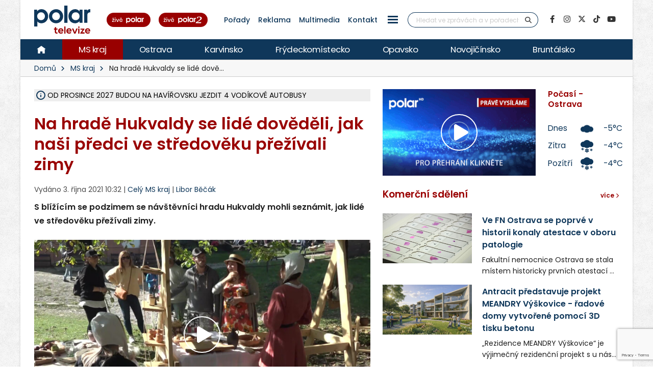

--- FILE ---
content_type: text/html; charset=utf-8
request_url: https://www.google.com/recaptcha/api2/anchor?ar=1&k=6Le15HcqAAAAAIFEMwhUqHAkjNxWZjwdGGvdCkV3&co=aHR0cHM6Ly9wb2xhci5jejo0NDM.&hl=en&v=9TiwnJFHeuIw_s0wSd3fiKfN&size=invisible&anchor-ms=20000&execute-ms=30000&cb=mtlgf2hdjm9x
body_size: 48140
content:
<!DOCTYPE HTML><html dir="ltr" lang="en"><head><meta http-equiv="Content-Type" content="text/html; charset=UTF-8">
<meta http-equiv="X-UA-Compatible" content="IE=edge">
<title>reCAPTCHA</title>
<style type="text/css">
/* cyrillic-ext */
@font-face {
  font-family: 'Roboto';
  font-style: normal;
  font-weight: 400;
  font-stretch: 100%;
  src: url(//fonts.gstatic.com/s/roboto/v48/KFO7CnqEu92Fr1ME7kSn66aGLdTylUAMa3GUBHMdazTgWw.woff2) format('woff2');
  unicode-range: U+0460-052F, U+1C80-1C8A, U+20B4, U+2DE0-2DFF, U+A640-A69F, U+FE2E-FE2F;
}
/* cyrillic */
@font-face {
  font-family: 'Roboto';
  font-style: normal;
  font-weight: 400;
  font-stretch: 100%;
  src: url(//fonts.gstatic.com/s/roboto/v48/KFO7CnqEu92Fr1ME7kSn66aGLdTylUAMa3iUBHMdazTgWw.woff2) format('woff2');
  unicode-range: U+0301, U+0400-045F, U+0490-0491, U+04B0-04B1, U+2116;
}
/* greek-ext */
@font-face {
  font-family: 'Roboto';
  font-style: normal;
  font-weight: 400;
  font-stretch: 100%;
  src: url(//fonts.gstatic.com/s/roboto/v48/KFO7CnqEu92Fr1ME7kSn66aGLdTylUAMa3CUBHMdazTgWw.woff2) format('woff2');
  unicode-range: U+1F00-1FFF;
}
/* greek */
@font-face {
  font-family: 'Roboto';
  font-style: normal;
  font-weight: 400;
  font-stretch: 100%;
  src: url(//fonts.gstatic.com/s/roboto/v48/KFO7CnqEu92Fr1ME7kSn66aGLdTylUAMa3-UBHMdazTgWw.woff2) format('woff2');
  unicode-range: U+0370-0377, U+037A-037F, U+0384-038A, U+038C, U+038E-03A1, U+03A3-03FF;
}
/* math */
@font-face {
  font-family: 'Roboto';
  font-style: normal;
  font-weight: 400;
  font-stretch: 100%;
  src: url(//fonts.gstatic.com/s/roboto/v48/KFO7CnqEu92Fr1ME7kSn66aGLdTylUAMawCUBHMdazTgWw.woff2) format('woff2');
  unicode-range: U+0302-0303, U+0305, U+0307-0308, U+0310, U+0312, U+0315, U+031A, U+0326-0327, U+032C, U+032F-0330, U+0332-0333, U+0338, U+033A, U+0346, U+034D, U+0391-03A1, U+03A3-03A9, U+03B1-03C9, U+03D1, U+03D5-03D6, U+03F0-03F1, U+03F4-03F5, U+2016-2017, U+2034-2038, U+203C, U+2040, U+2043, U+2047, U+2050, U+2057, U+205F, U+2070-2071, U+2074-208E, U+2090-209C, U+20D0-20DC, U+20E1, U+20E5-20EF, U+2100-2112, U+2114-2115, U+2117-2121, U+2123-214F, U+2190, U+2192, U+2194-21AE, U+21B0-21E5, U+21F1-21F2, U+21F4-2211, U+2213-2214, U+2216-22FF, U+2308-230B, U+2310, U+2319, U+231C-2321, U+2336-237A, U+237C, U+2395, U+239B-23B7, U+23D0, U+23DC-23E1, U+2474-2475, U+25AF, U+25B3, U+25B7, U+25BD, U+25C1, U+25CA, U+25CC, U+25FB, U+266D-266F, U+27C0-27FF, U+2900-2AFF, U+2B0E-2B11, U+2B30-2B4C, U+2BFE, U+3030, U+FF5B, U+FF5D, U+1D400-1D7FF, U+1EE00-1EEFF;
}
/* symbols */
@font-face {
  font-family: 'Roboto';
  font-style: normal;
  font-weight: 400;
  font-stretch: 100%;
  src: url(//fonts.gstatic.com/s/roboto/v48/KFO7CnqEu92Fr1ME7kSn66aGLdTylUAMaxKUBHMdazTgWw.woff2) format('woff2');
  unicode-range: U+0001-000C, U+000E-001F, U+007F-009F, U+20DD-20E0, U+20E2-20E4, U+2150-218F, U+2190, U+2192, U+2194-2199, U+21AF, U+21E6-21F0, U+21F3, U+2218-2219, U+2299, U+22C4-22C6, U+2300-243F, U+2440-244A, U+2460-24FF, U+25A0-27BF, U+2800-28FF, U+2921-2922, U+2981, U+29BF, U+29EB, U+2B00-2BFF, U+4DC0-4DFF, U+FFF9-FFFB, U+10140-1018E, U+10190-1019C, U+101A0, U+101D0-101FD, U+102E0-102FB, U+10E60-10E7E, U+1D2C0-1D2D3, U+1D2E0-1D37F, U+1F000-1F0FF, U+1F100-1F1AD, U+1F1E6-1F1FF, U+1F30D-1F30F, U+1F315, U+1F31C, U+1F31E, U+1F320-1F32C, U+1F336, U+1F378, U+1F37D, U+1F382, U+1F393-1F39F, U+1F3A7-1F3A8, U+1F3AC-1F3AF, U+1F3C2, U+1F3C4-1F3C6, U+1F3CA-1F3CE, U+1F3D4-1F3E0, U+1F3ED, U+1F3F1-1F3F3, U+1F3F5-1F3F7, U+1F408, U+1F415, U+1F41F, U+1F426, U+1F43F, U+1F441-1F442, U+1F444, U+1F446-1F449, U+1F44C-1F44E, U+1F453, U+1F46A, U+1F47D, U+1F4A3, U+1F4B0, U+1F4B3, U+1F4B9, U+1F4BB, U+1F4BF, U+1F4C8-1F4CB, U+1F4D6, U+1F4DA, U+1F4DF, U+1F4E3-1F4E6, U+1F4EA-1F4ED, U+1F4F7, U+1F4F9-1F4FB, U+1F4FD-1F4FE, U+1F503, U+1F507-1F50B, U+1F50D, U+1F512-1F513, U+1F53E-1F54A, U+1F54F-1F5FA, U+1F610, U+1F650-1F67F, U+1F687, U+1F68D, U+1F691, U+1F694, U+1F698, U+1F6AD, U+1F6B2, U+1F6B9-1F6BA, U+1F6BC, U+1F6C6-1F6CF, U+1F6D3-1F6D7, U+1F6E0-1F6EA, U+1F6F0-1F6F3, U+1F6F7-1F6FC, U+1F700-1F7FF, U+1F800-1F80B, U+1F810-1F847, U+1F850-1F859, U+1F860-1F887, U+1F890-1F8AD, U+1F8B0-1F8BB, U+1F8C0-1F8C1, U+1F900-1F90B, U+1F93B, U+1F946, U+1F984, U+1F996, U+1F9E9, U+1FA00-1FA6F, U+1FA70-1FA7C, U+1FA80-1FA89, U+1FA8F-1FAC6, U+1FACE-1FADC, U+1FADF-1FAE9, U+1FAF0-1FAF8, U+1FB00-1FBFF;
}
/* vietnamese */
@font-face {
  font-family: 'Roboto';
  font-style: normal;
  font-weight: 400;
  font-stretch: 100%;
  src: url(//fonts.gstatic.com/s/roboto/v48/KFO7CnqEu92Fr1ME7kSn66aGLdTylUAMa3OUBHMdazTgWw.woff2) format('woff2');
  unicode-range: U+0102-0103, U+0110-0111, U+0128-0129, U+0168-0169, U+01A0-01A1, U+01AF-01B0, U+0300-0301, U+0303-0304, U+0308-0309, U+0323, U+0329, U+1EA0-1EF9, U+20AB;
}
/* latin-ext */
@font-face {
  font-family: 'Roboto';
  font-style: normal;
  font-weight: 400;
  font-stretch: 100%;
  src: url(//fonts.gstatic.com/s/roboto/v48/KFO7CnqEu92Fr1ME7kSn66aGLdTylUAMa3KUBHMdazTgWw.woff2) format('woff2');
  unicode-range: U+0100-02BA, U+02BD-02C5, U+02C7-02CC, U+02CE-02D7, U+02DD-02FF, U+0304, U+0308, U+0329, U+1D00-1DBF, U+1E00-1E9F, U+1EF2-1EFF, U+2020, U+20A0-20AB, U+20AD-20C0, U+2113, U+2C60-2C7F, U+A720-A7FF;
}
/* latin */
@font-face {
  font-family: 'Roboto';
  font-style: normal;
  font-weight: 400;
  font-stretch: 100%;
  src: url(//fonts.gstatic.com/s/roboto/v48/KFO7CnqEu92Fr1ME7kSn66aGLdTylUAMa3yUBHMdazQ.woff2) format('woff2');
  unicode-range: U+0000-00FF, U+0131, U+0152-0153, U+02BB-02BC, U+02C6, U+02DA, U+02DC, U+0304, U+0308, U+0329, U+2000-206F, U+20AC, U+2122, U+2191, U+2193, U+2212, U+2215, U+FEFF, U+FFFD;
}
/* cyrillic-ext */
@font-face {
  font-family: 'Roboto';
  font-style: normal;
  font-weight: 500;
  font-stretch: 100%;
  src: url(//fonts.gstatic.com/s/roboto/v48/KFO7CnqEu92Fr1ME7kSn66aGLdTylUAMa3GUBHMdazTgWw.woff2) format('woff2');
  unicode-range: U+0460-052F, U+1C80-1C8A, U+20B4, U+2DE0-2DFF, U+A640-A69F, U+FE2E-FE2F;
}
/* cyrillic */
@font-face {
  font-family: 'Roboto';
  font-style: normal;
  font-weight: 500;
  font-stretch: 100%;
  src: url(//fonts.gstatic.com/s/roboto/v48/KFO7CnqEu92Fr1ME7kSn66aGLdTylUAMa3iUBHMdazTgWw.woff2) format('woff2');
  unicode-range: U+0301, U+0400-045F, U+0490-0491, U+04B0-04B1, U+2116;
}
/* greek-ext */
@font-face {
  font-family: 'Roboto';
  font-style: normal;
  font-weight: 500;
  font-stretch: 100%;
  src: url(//fonts.gstatic.com/s/roboto/v48/KFO7CnqEu92Fr1ME7kSn66aGLdTylUAMa3CUBHMdazTgWw.woff2) format('woff2');
  unicode-range: U+1F00-1FFF;
}
/* greek */
@font-face {
  font-family: 'Roboto';
  font-style: normal;
  font-weight: 500;
  font-stretch: 100%;
  src: url(//fonts.gstatic.com/s/roboto/v48/KFO7CnqEu92Fr1ME7kSn66aGLdTylUAMa3-UBHMdazTgWw.woff2) format('woff2');
  unicode-range: U+0370-0377, U+037A-037F, U+0384-038A, U+038C, U+038E-03A1, U+03A3-03FF;
}
/* math */
@font-face {
  font-family: 'Roboto';
  font-style: normal;
  font-weight: 500;
  font-stretch: 100%;
  src: url(//fonts.gstatic.com/s/roboto/v48/KFO7CnqEu92Fr1ME7kSn66aGLdTylUAMawCUBHMdazTgWw.woff2) format('woff2');
  unicode-range: U+0302-0303, U+0305, U+0307-0308, U+0310, U+0312, U+0315, U+031A, U+0326-0327, U+032C, U+032F-0330, U+0332-0333, U+0338, U+033A, U+0346, U+034D, U+0391-03A1, U+03A3-03A9, U+03B1-03C9, U+03D1, U+03D5-03D6, U+03F0-03F1, U+03F4-03F5, U+2016-2017, U+2034-2038, U+203C, U+2040, U+2043, U+2047, U+2050, U+2057, U+205F, U+2070-2071, U+2074-208E, U+2090-209C, U+20D0-20DC, U+20E1, U+20E5-20EF, U+2100-2112, U+2114-2115, U+2117-2121, U+2123-214F, U+2190, U+2192, U+2194-21AE, U+21B0-21E5, U+21F1-21F2, U+21F4-2211, U+2213-2214, U+2216-22FF, U+2308-230B, U+2310, U+2319, U+231C-2321, U+2336-237A, U+237C, U+2395, U+239B-23B7, U+23D0, U+23DC-23E1, U+2474-2475, U+25AF, U+25B3, U+25B7, U+25BD, U+25C1, U+25CA, U+25CC, U+25FB, U+266D-266F, U+27C0-27FF, U+2900-2AFF, U+2B0E-2B11, U+2B30-2B4C, U+2BFE, U+3030, U+FF5B, U+FF5D, U+1D400-1D7FF, U+1EE00-1EEFF;
}
/* symbols */
@font-face {
  font-family: 'Roboto';
  font-style: normal;
  font-weight: 500;
  font-stretch: 100%;
  src: url(//fonts.gstatic.com/s/roboto/v48/KFO7CnqEu92Fr1ME7kSn66aGLdTylUAMaxKUBHMdazTgWw.woff2) format('woff2');
  unicode-range: U+0001-000C, U+000E-001F, U+007F-009F, U+20DD-20E0, U+20E2-20E4, U+2150-218F, U+2190, U+2192, U+2194-2199, U+21AF, U+21E6-21F0, U+21F3, U+2218-2219, U+2299, U+22C4-22C6, U+2300-243F, U+2440-244A, U+2460-24FF, U+25A0-27BF, U+2800-28FF, U+2921-2922, U+2981, U+29BF, U+29EB, U+2B00-2BFF, U+4DC0-4DFF, U+FFF9-FFFB, U+10140-1018E, U+10190-1019C, U+101A0, U+101D0-101FD, U+102E0-102FB, U+10E60-10E7E, U+1D2C0-1D2D3, U+1D2E0-1D37F, U+1F000-1F0FF, U+1F100-1F1AD, U+1F1E6-1F1FF, U+1F30D-1F30F, U+1F315, U+1F31C, U+1F31E, U+1F320-1F32C, U+1F336, U+1F378, U+1F37D, U+1F382, U+1F393-1F39F, U+1F3A7-1F3A8, U+1F3AC-1F3AF, U+1F3C2, U+1F3C4-1F3C6, U+1F3CA-1F3CE, U+1F3D4-1F3E0, U+1F3ED, U+1F3F1-1F3F3, U+1F3F5-1F3F7, U+1F408, U+1F415, U+1F41F, U+1F426, U+1F43F, U+1F441-1F442, U+1F444, U+1F446-1F449, U+1F44C-1F44E, U+1F453, U+1F46A, U+1F47D, U+1F4A3, U+1F4B0, U+1F4B3, U+1F4B9, U+1F4BB, U+1F4BF, U+1F4C8-1F4CB, U+1F4D6, U+1F4DA, U+1F4DF, U+1F4E3-1F4E6, U+1F4EA-1F4ED, U+1F4F7, U+1F4F9-1F4FB, U+1F4FD-1F4FE, U+1F503, U+1F507-1F50B, U+1F50D, U+1F512-1F513, U+1F53E-1F54A, U+1F54F-1F5FA, U+1F610, U+1F650-1F67F, U+1F687, U+1F68D, U+1F691, U+1F694, U+1F698, U+1F6AD, U+1F6B2, U+1F6B9-1F6BA, U+1F6BC, U+1F6C6-1F6CF, U+1F6D3-1F6D7, U+1F6E0-1F6EA, U+1F6F0-1F6F3, U+1F6F7-1F6FC, U+1F700-1F7FF, U+1F800-1F80B, U+1F810-1F847, U+1F850-1F859, U+1F860-1F887, U+1F890-1F8AD, U+1F8B0-1F8BB, U+1F8C0-1F8C1, U+1F900-1F90B, U+1F93B, U+1F946, U+1F984, U+1F996, U+1F9E9, U+1FA00-1FA6F, U+1FA70-1FA7C, U+1FA80-1FA89, U+1FA8F-1FAC6, U+1FACE-1FADC, U+1FADF-1FAE9, U+1FAF0-1FAF8, U+1FB00-1FBFF;
}
/* vietnamese */
@font-face {
  font-family: 'Roboto';
  font-style: normal;
  font-weight: 500;
  font-stretch: 100%;
  src: url(//fonts.gstatic.com/s/roboto/v48/KFO7CnqEu92Fr1ME7kSn66aGLdTylUAMa3OUBHMdazTgWw.woff2) format('woff2');
  unicode-range: U+0102-0103, U+0110-0111, U+0128-0129, U+0168-0169, U+01A0-01A1, U+01AF-01B0, U+0300-0301, U+0303-0304, U+0308-0309, U+0323, U+0329, U+1EA0-1EF9, U+20AB;
}
/* latin-ext */
@font-face {
  font-family: 'Roboto';
  font-style: normal;
  font-weight: 500;
  font-stretch: 100%;
  src: url(//fonts.gstatic.com/s/roboto/v48/KFO7CnqEu92Fr1ME7kSn66aGLdTylUAMa3KUBHMdazTgWw.woff2) format('woff2');
  unicode-range: U+0100-02BA, U+02BD-02C5, U+02C7-02CC, U+02CE-02D7, U+02DD-02FF, U+0304, U+0308, U+0329, U+1D00-1DBF, U+1E00-1E9F, U+1EF2-1EFF, U+2020, U+20A0-20AB, U+20AD-20C0, U+2113, U+2C60-2C7F, U+A720-A7FF;
}
/* latin */
@font-face {
  font-family: 'Roboto';
  font-style: normal;
  font-weight: 500;
  font-stretch: 100%;
  src: url(//fonts.gstatic.com/s/roboto/v48/KFO7CnqEu92Fr1ME7kSn66aGLdTylUAMa3yUBHMdazQ.woff2) format('woff2');
  unicode-range: U+0000-00FF, U+0131, U+0152-0153, U+02BB-02BC, U+02C6, U+02DA, U+02DC, U+0304, U+0308, U+0329, U+2000-206F, U+20AC, U+2122, U+2191, U+2193, U+2212, U+2215, U+FEFF, U+FFFD;
}
/* cyrillic-ext */
@font-face {
  font-family: 'Roboto';
  font-style: normal;
  font-weight: 900;
  font-stretch: 100%;
  src: url(//fonts.gstatic.com/s/roboto/v48/KFO7CnqEu92Fr1ME7kSn66aGLdTylUAMa3GUBHMdazTgWw.woff2) format('woff2');
  unicode-range: U+0460-052F, U+1C80-1C8A, U+20B4, U+2DE0-2DFF, U+A640-A69F, U+FE2E-FE2F;
}
/* cyrillic */
@font-face {
  font-family: 'Roboto';
  font-style: normal;
  font-weight: 900;
  font-stretch: 100%;
  src: url(//fonts.gstatic.com/s/roboto/v48/KFO7CnqEu92Fr1ME7kSn66aGLdTylUAMa3iUBHMdazTgWw.woff2) format('woff2');
  unicode-range: U+0301, U+0400-045F, U+0490-0491, U+04B0-04B1, U+2116;
}
/* greek-ext */
@font-face {
  font-family: 'Roboto';
  font-style: normal;
  font-weight: 900;
  font-stretch: 100%;
  src: url(//fonts.gstatic.com/s/roboto/v48/KFO7CnqEu92Fr1ME7kSn66aGLdTylUAMa3CUBHMdazTgWw.woff2) format('woff2');
  unicode-range: U+1F00-1FFF;
}
/* greek */
@font-face {
  font-family: 'Roboto';
  font-style: normal;
  font-weight: 900;
  font-stretch: 100%;
  src: url(//fonts.gstatic.com/s/roboto/v48/KFO7CnqEu92Fr1ME7kSn66aGLdTylUAMa3-UBHMdazTgWw.woff2) format('woff2');
  unicode-range: U+0370-0377, U+037A-037F, U+0384-038A, U+038C, U+038E-03A1, U+03A3-03FF;
}
/* math */
@font-face {
  font-family: 'Roboto';
  font-style: normal;
  font-weight: 900;
  font-stretch: 100%;
  src: url(//fonts.gstatic.com/s/roboto/v48/KFO7CnqEu92Fr1ME7kSn66aGLdTylUAMawCUBHMdazTgWw.woff2) format('woff2');
  unicode-range: U+0302-0303, U+0305, U+0307-0308, U+0310, U+0312, U+0315, U+031A, U+0326-0327, U+032C, U+032F-0330, U+0332-0333, U+0338, U+033A, U+0346, U+034D, U+0391-03A1, U+03A3-03A9, U+03B1-03C9, U+03D1, U+03D5-03D6, U+03F0-03F1, U+03F4-03F5, U+2016-2017, U+2034-2038, U+203C, U+2040, U+2043, U+2047, U+2050, U+2057, U+205F, U+2070-2071, U+2074-208E, U+2090-209C, U+20D0-20DC, U+20E1, U+20E5-20EF, U+2100-2112, U+2114-2115, U+2117-2121, U+2123-214F, U+2190, U+2192, U+2194-21AE, U+21B0-21E5, U+21F1-21F2, U+21F4-2211, U+2213-2214, U+2216-22FF, U+2308-230B, U+2310, U+2319, U+231C-2321, U+2336-237A, U+237C, U+2395, U+239B-23B7, U+23D0, U+23DC-23E1, U+2474-2475, U+25AF, U+25B3, U+25B7, U+25BD, U+25C1, U+25CA, U+25CC, U+25FB, U+266D-266F, U+27C0-27FF, U+2900-2AFF, U+2B0E-2B11, U+2B30-2B4C, U+2BFE, U+3030, U+FF5B, U+FF5D, U+1D400-1D7FF, U+1EE00-1EEFF;
}
/* symbols */
@font-face {
  font-family: 'Roboto';
  font-style: normal;
  font-weight: 900;
  font-stretch: 100%;
  src: url(//fonts.gstatic.com/s/roboto/v48/KFO7CnqEu92Fr1ME7kSn66aGLdTylUAMaxKUBHMdazTgWw.woff2) format('woff2');
  unicode-range: U+0001-000C, U+000E-001F, U+007F-009F, U+20DD-20E0, U+20E2-20E4, U+2150-218F, U+2190, U+2192, U+2194-2199, U+21AF, U+21E6-21F0, U+21F3, U+2218-2219, U+2299, U+22C4-22C6, U+2300-243F, U+2440-244A, U+2460-24FF, U+25A0-27BF, U+2800-28FF, U+2921-2922, U+2981, U+29BF, U+29EB, U+2B00-2BFF, U+4DC0-4DFF, U+FFF9-FFFB, U+10140-1018E, U+10190-1019C, U+101A0, U+101D0-101FD, U+102E0-102FB, U+10E60-10E7E, U+1D2C0-1D2D3, U+1D2E0-1D37F, U+1F000-1F0FF, U+1F100-1F1AD, U+1F1E6-1F1FF, U+1F30D-1F30F, U+1F315, U+1F31C, U+1F31E, U+1F320-1F32C, U+1F336, U+1F378, U+1F37D, U+1F382, U+1F393-1F39F, U+1F3A7-1F3A8, U+1F3AC-1F3AF, U+1F3C2, U+1F3C4-1F3C6, U+1F3CA-1F3CE, U+1F3D4-1F3E0, U+1F3ED, U+1F3F1-1F3F3, U+1F3F5-1F3F7, U+1F408, U+1F415, U+1F41F, U+1F426, U+1F43F, U+1F441-1F442, U+1F444, U+1F446-1F449, U+1F44C-1F44E, U+1F453, U+1F46A, U+1F47D, U+1F4A3, U+1F4B0, U+1F4B3, U+1F4B9, U+1F4BB, U+1F4BF, U+1F4C8-1F4CB, U+1F4D6, U+1F4DA, U+1F4DF, U+1F4E3-1F4E6, U+1F4EA-1F4ED, U+1F4F7, U+1F4F9-1F4FB, U+1F4FD-1F4FE, U+1F503, U+1F507-1F50B, U+1F50D, U+1F512-1F513, U+1F53E-1F54A, U+1F54F-1F5FA, U+1F610, U+1F650-1F67F, U+1F687, U+1F68D, U+1F691, U+1F694, U+1F698, U+1F6AD, U+1F6B2, U+1F6B9-1F6BA, U+1F6BC, U+1F6C6-1F6CF, U+1F6D3-1F6D7, U+1F6E0-1F6EA, U+1F6F0-1F6F3, U+1F6F7-1F6FC, U+1F700-1F7FF, U+1F800-1F80B, U+1F810-1F847, U+1F850-1F859, U+1F860-1F887, U+1F890-1F8AD, U+1F8B0-1F8BB, U+1F8C0-1F8C1, U+1F900-1F90B, U+1F93B, U+1F946, U+1F984, U+1F996, U+1F9E9, U+1FA00-1FA6F, U+1FA70-1FA7C, U+1FA80-1FA89, U+1FA8F-1FAC6, U+1FACE-1FADC, U+1FADF-1FAE9, U+1FAF0-1FAF8, U+1FB00-1FBFF;
}
/* vietnamese */
@font-face {
  font-family: 'Roboto';
  font-style: normal;
  font-weight: 900;
  font-stretch: 100%;
  src: url(//fonts.gstatic.com/s/roboto/v48/KFO7CnqEu92Fr1ME7kSn66aGLdTylUAMa3OUBHMdazTgWw.woff2) format('woff2');
  unicode-range: U+0102-0103, U+0110-0111, U+0128-0129, U+0168-0169, U+01A0-01A1, U+01AF-01B0, U+0300-0301, U+0303-0304, U+0308-0309, U+0323, U+0329, U+1EA0-1EF9, U+20AB;
}
/* latin-ext */
@font-face {
  font-family: 'Roboto';
  font-style: normal;
  font-weight: 900;
  font-stretch: 100%;
  src: url(//fonts.gstatic.com/s/roboto/v48/KFO7CnqEu92Fr1ME7kSn66aGLdTylUAMa3KUBHMdazTgWw.woff2) format('woff2');
  unicode-range: U+0100-02BA, U+02BD-02C5, U+02C7-02CC, U+02CE-02D7, U+02DD-02FF, U+0304, U+0308, U+0329, U+1D00-1DBF, U+1E00-1E9F, U+1EF2-1EFF, U+2020, U+20A0-20AB, U+20AD-20C0, U+2113, U+2C60-2C7F, U+A720-A7FF;
}
/* latin */
@font-face {
  font-family: 'Roboto';
  font-style: normal;
  font-weight: 900;
  font-stretch: 100%;
  src: url(//fonts.gstatic.com/s/roboto/v48/KFO7CnqEu92Fr1ME7kSn66aGLdTylUAMa3yUBHMdazQ.woff2) format('woff2');
  unicode-range: U+0000-00FF, U+0131, U+0152-0153, U+02BB-02BC, U+02C6, U+02DA, U+02DC, U+0304, U+0308, U+0329, U+2000-206F, U+20AC, U+2122, U+2191, U+2193, U+2212, U+2215, U+FEFF, U+FFFD;
}

</style>
<link rel="stylesheet" type="text/css" href="https://www.gstatic.com/recaptcha/releases/9TiwnJFHeuIw_s0wSd3fiKfN/styles__ltr.css">
<script nonce="WpMjWHlklH35BebdOaNn9w" type="text/javascript">window['__recaptcha_api'] = 'https://www.google.com/recaptcha/api2/';</script>
<script type="text/javascript" src="https://www.gstatic.com/recaptcha/releases/9TiwnJFHeuIw_s0wSd3fiKfN/recaptcha__en.js" nonce="WpMjWHlklH35BebdOaNn9w">
      
    </script></head>
<body><div id="rc-anchor-alert" class="rc-anchor-alert"></div>
<input type="hidden" id="recaptcha-token" value="[base64]">
<script type="text/javascript" nonce="WpMjWHlklH35BebdOaNn9w">
      recaptcha.anchor.Main.init("[\x22ainput\x22,[\x22bgdata\x22,\x22\x22,\[base64]/[base64]/[base64]/KE4oMTI0LHYsdi5HKSxMWihsLHYpKTpOKDEyNCx2LGwpLFYpLHYpLFQpKSxGKDE3MSx2KX0scjc9ZnVuY3Rpb24obCl7cmV0dXJuIGx9LEM9ZnVuY3Rpb24obCxWLHYpe04odixsLFYpLFZbYWtdPTI3OTZ9LG49ZnVuY3Rpb24obCxWKXtWLlg9KChWLlg/[base64]/[base64]/[base64]/[base64]/[base64]/[base64]/[base64]/[base64]/[base64]/[base64]/[base64]\\u003d\x22,\[base64]\\u003d\x22,\[base64]/DqhIswrfCrMOqEGUTW2Mrw7DCvQDCoRzCk8KQw6vDrh5Ew79+w4IVIMOXw5TDkl93wqEmOXd6w5MZL8O3KhzDjRo3w4k1w6LCnnNkKR1/wr4YAMOoH2RTDcKHRcK9M31Ww63DmcKJwol4HmvClzfCs2LDsVtKAAnCow7CnsKgLMONwpUjRDs7w5I0BhLCkC9yVT8AFQ91CzsUwqdHw6hQw4oKNMKSFMOgem/[base64]/DviBMXcOSw6NVwp7DisODw7hKwoRcFcOxfcKqKw/ClcKGw5dLE8KUw5BUwpzCnibDlsOOPxjCk0Q2bS3CmsO6bMK+w5cPw5bDv8Onw5HCl8KhN8OZwpBtw4rCpDnClsOawpPDmMKRwrxzwqxVZ21Bwrs7NsOmKcOvwrs9w6nChcOKw6wZOyvCj8Orw6HCtA7DtMKnB8Obw4/DjcOuw4TDvsKDw67DjjgbO0kzAcOvYQ7DpDDCnngwQlAbeMOCw5XDqMKTY8K+w5AxE8KVOsKJwqAjwoA1fMKBw7Y0wp7CrGsGQXMpwoXCrXzDtcKQJXjCh8KUwqE5wrLCgx/DjRIvw5IHI8KVwqQvwq4SMGHCncK/[base64]/LcORQ8KFKMKhw73ChcOTVMKaME81wr7CpsKTM8KBYsKiZRHDoDHCj8K4wqrDs8OGEBd9w5DDncOkwqFcw7vCosO/wqzCkcKWeGXDuH3CnFvDj0LCgcKHG1XDuGsuT8Ocw6E5E8O5dcOuw5MlwpDDvWvDoi4Pw7TCrcOxw6MydcK1FB8YAMOiP1/[base64]/DiAlZwrsLwo/[base64]/FT4WwoLChMKVRQ50FRrClzVcdsOkTsOfe392wrnDpBvCpsO7aMOJZcOjZMKNS8KVMsOywr5UwotqIR3DvgoaNjjDsSXDvS1VwowxKh9sWAshNQfCtsKyYsOOIsKxw5bDvj3ChyXDtMOYwq3DnXZWw6jCu8O/[base64]/w5zDo8KrwogxwolZw7RfXMOWwoARwoLDisKTw5JUw73Ck8KJeMOSVcObLMOBGBc/wpw3w7VdPcO3wrgMdy3DucKTJcK+aSzChcOKwq/[base64]/CqgxnMMKNYcKIYMKQDcKkw5h2fMK1QVA8wrVSJcKYw5DDoT85NU5UXF85w6rDvsKKw70rRsOiNhEIWUFkYMKdclVQCiFGLSgNwooWYcOTw7UIwo3DqMOXwr5SWTlHHsK1w5w/wobDhcO3X8OeH8O8w7nCpsK2DXZbwrXCl8KCGcKaQcOgwpHCmcOdw7xDYlkeLcOWdRVcP3tpw4vCqMK7emV3VWBZAsO+wqJOw4M/[base64]/DsXjDrDlxwrHCvMOnTcKaw7omwrpswpnCucKUOnpXDy5XwoHDusKbw5cZwo7ComPCnjw0M0PCmsKxdTLDksKjDmPDpcK7TAjDlxLDksKVKQHChFrDmsO5wrwta8O4Www6w59twobCpsKMw4xpIDQ2w7nCv8KlIsOMwp/DpsO3w6Rxwp4+GyFvKC/[base64]/CgsKlwqNeCsKXe8KpwqTDn8KFw5NAw5/DrRbCqsKqwpwsVwB8PREQwprCpcKaNMOlWcKvIi3CgjnCrsKTw6YJw4gnD8OuZRZgw6DDl8KgTGlffB/[base64]/CpcOHCDjCgAPCqXLDl3rCnsOywrlwFsOHwpfCsDrCm8KwcATDp3I3XBcRYMKPQsKHcDrDjgJew70iCinDpcK/worCksOiOzE5w5nDtxNfTC/[base64]/DkcKYwrp9PMKwMjgpw4bCrcOVwpnCplkxHicZFMK/N0PClMOQcjHDvsOpw5zDlsKkwpvCiMOLTcKtw6HDrsK/MsK9XsK9w5ArBFXDvEFtM8O7w7jDssKpBMOcfcKhwr4lBl/Dvh3CgzwfAhV5KRcsYAA7wrMDwqATwr3CgsOkHMK1w47Colh8WS4+c8KLLjrDu8KqwrfDo8KSKyDDl8OmNCXDgsOZIinDpSxsw53DtV4Dwq/DqRZFKgvDr8O9ciQtb3J0w47Dph1VCh1hwq8LbcKAwoklb8OwwrUYw7x7bsOrwoLCpn4hwpPCt3PCpsOIWl/[base64]/[base64]/CqWlQFXnDkWMSw53DvsK7w7wPAzLCvktWw77CszcpPl3DnkFCUsO2wrdFJ8OgQRJiw4vCjMKgw5fDk8OGw5rCvlDDucO1w6vDj3LDscKiw4/Dn8KRw4dgOgHDvMK1w7nDjsOnIig6AWXDqMOAw5c5QMOrZcONw71LYMO8w6tswofDuMKnw5DDhsOAwozCjWfDhizCql3CnMOjU8KIZsOvesOowrXDhsOCIGfChntxwrMIwrk3w5jCm8KRwotnwp7ClCgzcGR6wo0pw73Crw7CsH8gwpnCkARiGF/DkGx4wpbCnBjDoMOGZkxJG8OZw4/CocK+w50DPMKmw7LCkRPClTnDpnYVw5NBRQEsw6xRwo48woclKsKPNifDq8KOBzzDpHXDqzfCocKQFz0VwqPCssO2egLDjMKMesKbw6cIX8OZwrgfZ09hRSUcwo/Cn8ONUcK4w47DvcOsZMKDw4ZRMMO/JErCvEfDlkXChsKcwrzCuw1KwrFiBMKEEMKFFcKSGsKcACzDu8O0w5VmDg/[base64]/Cs8OuwrrDh1M8UwHClMKTeMOKwq57WW/Dgxl5w4DCpGvCt0HCgsKJbcOKbQXDgwvCtw/ClcOsw4nCsMOSwoPDpD0/wovDr8KBf8Kaw45OfsKacsKpw6UvK8K7wpxJR8Kow5jClRQqKhfCrsOtXhhzw7JNw4zDnsKXBcK7woABw7LCn8OWJmknNsOEA8O6wpjDqlrCmMKTwrfDocOfOMKFw5/[base64]/Dt8KLw4fDmWPChgIiP8OjRmTDucK9wqs7wo7CqsK+wpHCuRMZwpg/wqbCtGrDmjxZMyxBMcO+w53DjsObJcKeecOqaMOAcD5wTxotI8KbwqF3bB/[base64]/fMKZLsOXWjHDlcOuwoHDmcOmwrfDhsKcAw7DhRpgwpQKa8KsAMO/Rx3CunctIEVXwoLDiEZdTTxwI8KlA8Kow7s/woBOPcK0ejPCjELDpsKrEm/[base64]/CkEDDhxBFwpF+w6bCusKLQsK/NSgxwpTClcOIMSx6wrwMw5R4WyvDrMOHw7UsXcOfwqnDjSZTP8OewqPDvWZswrlwJcOqWFPCoi3CnMOqw7ZCw6zCh8K3woDCpMO4WGjDlsKcwpQ5LsOhw6PCiX81wrcVLDoyw412w4/DrsONNTE2w4BDw4zDo8K/RsKLw6hSwpR/NcKWwqc5wpTDjAJFBjNDwqYSw4fDlsK4wrPCs0Nqwo1Tw5/DgGXCsMOEwoA4bMOBNRbClHIVUHrDpMOKCsK1w5dtdjTCixw2e8Oaw73ChMKow53CksK1wpvCo8OyLk3CnMKOcMKywrXCugtAEsO8w7LCs8K9wrnCmnzCjcKvPAhUIsOsEsKnXAJjY8OFe0XDkMKVDCBAw4AJQBJYwobChsOVwp/[base64]/CvngfWMOIwpbDu1JvUwzCqsOXw6k1T3Ecw5jDlBXDohhoKn1Dw5bCjQcAHXt9HlfCuwVbwp/DgFbCoW/[base64]/w7XDo8Kmw6LDvBVDMsOEUm0JQRXDqjTDpmnCiMKvSsORdR0MKMOjw4MVecKtKcO3wp4TGMKZwrLDo8Khw6IKGHU+Uk4nwrPDojoDF8KeVg7DrMOGegvDqyvCpMKzw7I5w5LCksOtwpUHKsKdw50Lw43Coj/CgMKCw5UWZ8OHQQLDrcOjcSlgwo9wQUvDqMKbw6XDk8OUw7cvdcKjYQgrw71Rwrtrw57CkHwuG8OFw7jDkMOJw53CncKRwq/DqzwcwqTClcOUw5N7LcKZwoRgwpXDgkHCl8KgwqLCmXc9w5tDwrrCmiDCscK5wrpKf8OjwpnDtMOkKDHCrwMZwrzDpG5aKMOLwpcdGGvDocK3Y0rCmsOQbcKRGMOoHcOqKWnCusOAwozCl8Orw6HCpSBzw5how48SwoAUTcKlwogoI2/Cr8OaYT3CkiUmOyBlURbDnsKXw57CkMOWwp7CgnTCgj5NPw3ChkYlPcK1wp3Cj8Ofwo/CpMOBLcOoHDPDucKtw4Miw7VnDMO3T8OJUMO4wrZFHCpBR8KHRsOqwrvDh1hIKivDiMOtNEd3RcKsV8OjIjFSEMK4wqx9w6loKBTCkVE1w6nDoDwLISlDw7fCjMKAwrI3CRTDgsOCwrEXfCB7w4Y0w6BfIsOMaSPCucO5w53CiUMPC8OOwosAwqkBXMK/[base64]/Ch1M8w4jDr8KVwosYD37DgGXDpsOgNyTCjsOwwqswFcOrwrDDuxQ1w5gpwr/[base64]/wpZdwqR6wrU7wqLDnC7Do8OQJnjDkGkVETPDi8O+w7HCrcKwU39yw7LDl8O1wpxAw4Esw45ACWPDskzDhsKiwpPDpMK8w4oKw5jCnE/CpCFJw5HCnMKOE2Nqw544w4LCg2YXWMOxUcOBecOlUsKqwp3Dn2HDtcOPw6LDsUs+HMKNBsOxPEPDiSNbRcKNfsKXw6bDvSE1BXPDgcKiw7TDtMOqwpBNegrDmVbCh30FYmVpwqgLHsO/w43CrMKJwrjCg8KRw6jCpMO/aMKbw44xccK6eT9FQhzCh8KWw5wIwphbwop0XcKzwrzDgQMbw70CbygKwr5Hw6RrJsKgM8Obw4vCscKewq55w7/DncKvw7DCqcKEShnDkV7DvgB5LWtwPhrCmcODRMKPTMOeDcOmAcOOZMOxLcOFw5DDg18wSMKYTD0Gw6fDhxrCjcOzwoLCgDXCvQ0sw4Mnwq/Cm0kfwoXCg8K3wq/DnmrDn23Cqi/CmVQ6w77CnEkyMsKjRBHDicOpAsKkw7rCiykOAcKhNmPCvmrCpExmw451w5LCniTDnlvDslrCmkdwTcOxLsK8IMO4XWPDoMO5wqttw7XDj8KZwrvCv8OswrPCpMOAwq7DosOfw78XK35wUX/CjsKUEiFYw5o/w7wOwp7CmQ3ChMOPPmHChRDChxfCvjVgTgXDmwpNVAgdw58Dw5g+TGnDkMK3wqvDtMOTAAl5w49cI8KLw5QLw4V+fMO9w6jChDJnw4hdwozCoSNlw54sw67DqwvCjF3DtMOTwrvDg8OODMKqwprDgzZ8wr9gwrBmwp9ja8Oew5ZkEktuIx/DgUHCncOAw77CmDLDhMKINnDDtcK+woDCh8Onw5rDusK3wow9wp4ywp1ReyJSwoItwoIJw7/[base64]/Cv8O3wo1Cw5UFLcK+wqLCm8OHL8K6w7c/[base64]/DvFV0AMKlw4o0w5cewrbCjAsQEnnCksO6U3ANw7DCv8KLwp3CqnbCtsKuGmReDUk/[base64]/VsODBcONHsO4w7fCpHzDusKLw4nCn0nCsUHClDHCmlTDssOPwo9QPMOLGMKmDcKiw6RBw6dlwrsEw5Vow5sLwp81HiMYAcKAw70sw5/Ctgk2NwY4w4LCg2oYw7IRw7oSwpbCm8OVw7/[base64]/DjUxKPh7CocOzc8OkwpomH8K+w7TCs8KgworCs8OdwofCsSjDvcK6dcKzC8KYc8OCwogNEsOPwoMEw5FNw79LSGjDmcONGcOfDgTDmcKPw7nCnXwzwqEEC3EdwoHCgTDCpcKow5Qcwo0jD3vCuMOVaMOzWmtwOMOJw47CqErDtmnCnMKKX8KMw6FHw6zCrjU3w7kiwo/Dv8O7dhw7w4EQQcKqE8OyAR9qw5fDhcO/ShdwwoTCgU4zw59DJsOgwoEhw7Zzw6UWPcO+w7cKw7oYfRU4R8OfwpIBwovCk3cvMmnDkAtlwqfDvcOIw6s4wp/CsUJpV8KwacKZSHE3wqQpwo7DvcOgOMObwro6w7Y9VMKxw7U8RQtGPsOeLsKMw4vDqMOoMsOqSWHDlH9GODwQfHhywrnCgcOxC8KqFcOWw5rDtRTCnGjCtyZIw7gyw7jDvjwaBT87S8ObVQZrw4vCjULCkcK2w6dQw4zCvMKaw4/CvsKcw54IwrzCh196w7zChcKfw47CsMOCw6nDrWUOwo5sw5PDgcOKwonDn0LCnMOBw4VPFT89KHPDgEpgfDjDjR/DiSpESMKSwrfDtGvChFhiGMK8w59RIMKCGkDCkMK4wrk3AcOkIwLCjcOZwqXDnMO+wqfCvSrCvng2STMpw5zCpMK/DMOMZWRTcMK5w5RAwoHCg8O7wpPCt8K/wofCjMOKBQLDmAUJwpFEwofDu8KGMUbDvA0Iw7cvw6LDvsKbw6TCn0dkwpLCiz94wqtVCV/[base64]/DpMK1HSvDrhjChn0Ea8OBwrlQw5HDpcKTw598wrtww7kVDmc8DzsALU7ClcK5d8KyAiw8P8ObwqIxScODwqxKUsKjRQlzwo1CK8OGwpLCp8OzSSh3wotWw5DCgBfCscKYw6Z8IxzCpMK4w4rChRNsKcK5wrHDilHDqcKLw4xgw6xcO0jCisKQw77DliPCv8KxVMO/EiV5wobCjDsQQBsHwoF4w7bCh8OIwqXDrMOhwr7DkHbDhsKgwqNDw6s2w6lUKsK0w4PCq2LCqy/CkUAfD8O5asKzIEdiw7EfccKbwpMXwoMdbcKcw4lBwrpIScK9w5IgIMKvGsOow6NNw68AE8KHw4UgMk14LHN0w7ATHSLDum5Twp/DmmXDpMOBeD3DqMOXw5PDtMK2w4clwpBbeSV4TXZ/JcOXwrwze01RwpkpScOzwpnDlsOvNzbDg8KXwqlAKyDDry0/[base64]/w4kUDsOdwpJHJUlLUcKDexLCtzLCj8OmwpBOwqFowrnCvWfCvwkmWk0SJMOKw4/Cu8OuwoltQUMKw7s+CATDg2gxbmY/[base64]/w6TDtXHCiMOMCB7CgsKOEcKxwonCnU5/[base64]/wpQwRsKpVWPDvXDDvMKmwo7CosKQwplbw6vDrCDDowLDjMKfwoN8emobfWXCoi3CjTnCgcO6wonDucO+XcO5YsOhwoYqJMKWwo12w7Z6wptiwpVlPsOOw4fCjD/DhMKmS2k/[base64]/DrMK0ZMOiw6EbJ8OdwohmwrrCmMKbG8Kfw4csw7I6ZMKHWUDCt8OrwpxMw43Cr8Kvw7nDgcKoCDXDmcKFESjCoVrCqXXDl8O+w5MMPcOpSWdACxpmP3wew57CvnMFw63DsEfCt8O/woA/w7XCm3QdCRfDpAURD1XDihglw5IdKWzCo8O1wpPCnS5aw4R1w7zCncKuw5rCqWPChsOJwqodwpLChsOhIsK1MhcSw6o1GcKBaMKUQytbcMK+wrPCnRbDil9pw5lMccKWw6zDm8Oaw71DW8OLw4jCglzCm1cUU2I4w69/F17CnsK4w5lkNTVKUG0Ewo9Gw7cNKsKXHTFowqc5w6FJUDrDvsOMwq5uw4bDm0p1TsOtbHx8d8ODw5TDu8OQEsKdAsOfG8Khw6lKNndewpdIIWrCsRrCvMK/[base64]/[base64]/DqsK4w5nDkMO7wrjCvcKqYGLCqXwqw7PClUbCvHfCgMOlNMOjw7h3PMKKw6lzVsOjw65sYFwzw5cNwo/CiMKiwq/Dl8OfTg90cMKywrnCn0LCvcOgaMKBwqnDlcOZw7vCiAzDmMO7w4lieMOrW1YFA8K5NVPDlgIaS8OTaMK7wpJ9YsO8wofCsUQ0PERfw6YOwpfDicOMworCgcKnbSVnVsOKw5AcwobClHN9eMKfwrDCssO7ORdwC8Osw6tzwq/CssKdBW7CtB/CgMKfw4tkwq3CnMKBVsKRYgnDoMOhT37Cn8OXw6vCi8KCwrVdw6jCj8KFRMKIVcKBbiTDusOTdMKqwrkdehl4w5XDtsOjCHsTHsOdw5sywpTCl8OaJMOew6gUw4UmfnUWw59Lw5I/DBwdwokMw43CtMKuwrnCocO5IEfDolvDgcOMw7YnwpBdwocSw4VHw5J5wq7DqsO6bcKXTsOccGQHwp/DgsKfw53CncOrwqRkw6bCnMO/[base64]/eyHDpsOsT3fColDDlMO1Bg8ZDn/DlRHCisKcUxbDs3/DhcObesO+w5Q2w5jDi8KLwo9UwrLDjQ9CwqrDuE3DtyrDtcOXwpwPTC3Cn8Kiw7fCuQnDhMKnA8O/wpc2JMKbH2/CjMOXwonDlFLCgBk/w4JMHlkcaGkBwqACwpXCmSdJAcKbw4t8bcKew6DCjcO5wpDDtgxowogyw6MCw5N8UybDuxUIPcKGwpTDhDXDtzBPK0vCicOXFcOkw4XDr3vCpnMRw4pMw7rDiT/DugXDgMO6HMOww4kqDlzDjsOOG8KgRMKwc8OkTsOMIcK1w4/CgXlQwpBIOkR4wr1zwo9BBEsUXcOQFMOow47DucK4B3zCiRwZVj/DjgjCkFTDvsKHbMOLekTDniNQYcKdwozDvsKfw6AGcVt4wp0xeDjCt3tOwpJ/w5VEwrzCqEHDisKMwprDjX3CvGxYwovClcK8JMOkS37Do8KJwrtnwrvCuDMWCMKgQsOvwpkWw5gewpUJH8KVejE+wonDg8KAwrfCi0vDjcOlwr4gw5NhLmMqw71IMmAZZsKfw4bChyLCkMO4KsOPwq5BwrTDkTxMwp/DiMKuwrwbMcKNHMO1wp52w4/[base64]/CnSFhw5QFw5jDocOEwpXDn8KeZ8KIw5bDtsOLwpjDnXJWaEbCtcKkRsOpw5BhPl5Kw6sJK0/[base64]/CtcKuL8Kow4Erw7R/w7jCvsKREGECDl9wEcKqVsOYAMOGbcO4dBVbEzNAwpcYMcKqeMKWYcOQwprDmsOMw5Erwr/[base64]/[base64]/[base64]/DhHdQL3NBMMK8L8O4wqfCkz4waj7CiMKzw6PDhC/Cp8KWw4LCiUZfw4lYY8O+CwdzZ8OHcsO3w7LCrQnDpg8MAVDCtMKjMmRfTHtiw4jDhsOLG8Ojw44bw6MUFmlbYcKFSMOxw7PDsMKcE8KAwr8Nw7DDhCnDq8O/[base64]/DonENwo/CgG/DrmZtV8OzGsO4w5xIw5zDlsO2SMKRCFxWd8Ohw7/Dk8OQw7zDs8K5w77Cn8O2f8KofSDCql7DhcOiwpHCnMO7w5LCqMOUJsOWw7gEWk1uLXnDiMO3KMOOwqh6wqYHw6XCg8Kmw6EOwoLDocK2VcOKw7JEw4YaSMOUfR/CmXHCtztrw4zCp8KfPCjCi105FGLCisKHbcOXwoxsw6zDpcKuLytKJcOvE2NXZcOtfn3DuipNw4DCrmhtwofChx3CsyI1wpsaw6/DmcOXwonCiC8ObcOodcKNbz9xWz3DoTHChMK0w4bCoxhDw6nDoMK9K8KAMcOKe8KdwpLCgH3DtsKew4Bww6REwpTCs3nCsz0zNcOTw4bCvMOMwqU9f8OrwoDCncOxKz/CvxvCsQDDoFEoTGfCmMOewrUMf0LDr2tdDHIcw5d2wqjCoTtPTcOGwr9xRMKGO2U1w7YyN8KEw6AAwpFIFUx7YcOwwpFAfHHDlMK9O8KVw7gABsOgwoYuUWrDjnjCkhjDvlTDsGdaw6Q0QMOMwqkLw4IoWxTCusO9MsK/w6TDuljDlDRcw7DDm2/DvQzDusO6w7XCtycRei/DrMOOwr1ewp5/DcKsMkrCpsOewrXDoAYKWVzDs8Odw511OV3CqcOZwodcw5fDmMORdUBmGMOgw481w6/DlMKhJMOSw7PCs8KXw5JlU0NpwqTCvQPCqMK+wq7Cj8KLMcOwwqvCuhB3w5DCqycjwpnCjm8wwokDwo/Dukw4w7UTw43CjcOlXRXDtF3CnyXDtV4gw57CiVLDrCTCshrCj8K9w5HCuEsbbMOcwqzDhwdtwrPDiAbChn3DtsK2OsOfb2nCv8O8w6rDrkPDvhIrwoJpwr7DqcK4DMOcAcORZcORw6tHw7FPw55lwoIswp/Dm3PDscO6wo/DrMKPwoLDl8O/[base64]/DqCkIwpATwo8Gwoh/w5PDgcOvRMKAw61tMzI4B8Kpw5pxwo4UJ2FCGj/DoVPCq3ZCw4PDmmJEOmV7w7BGw5jDlcOKIMKVwpfCmcK2A8OnHcOjwo5Gw5bCpEMewqZ4wqx1MsOVw5PDmsOHQ1nCqcOwwq0CHsOhwoXDlcKHTcOdw7dHdy7CkEEcw4zDkh/DncO/ZcO0aCAkw7jDnwtgwrZpVsOzOBbDmsO6w58nwqbDsMKpXMONwqwRHsKYesOBw7kvwp1sw6fCicK8wrx6w7TDtMKiw6vDo8OYE8Ogw6oQEgxnYMKcZSDCi2PCvwLDqcK/cHo3woNfw68Qw7/[base64]/XB0rwoHDk23DsMKdUsOWwoXDtVnDtsOiw4rClkwhw5jClmDDhMO1w5JBVMK1FsKOw6vDt0wMCcKjw400D8OBw4Nsw55RCRllwoXCl8O+wqgvXMOXw4HCnzBsbcOXw4ZyAMKzwrlpJsO+wrzCj2rClMO7TcOMMlTDtDo0w73CrF7Dgm8vw7xeeQ5vVx57w7BzSjddw7/DhTRyMcKCfMKiFhlqby/Dr8Otw7t9wpvDtz0tw77CpgBNOsKtRsKGcFjCmm3Dn8KPRcK1w6nDo8OAX8KfScKxLAgiw6tpwpnCpjwLWcOlwrYKwq7CtsK+MQLDtsOkwrZDK1bDngd/[base64]/Dsj8FO8KBfcOLwo/DuWAMFXs/O8OVccKbKcK+woZ2wonCmMKrBQLCgsOUw5hxwpZIw7LCsEpLw4Ylb1gQwpjCtB4wISNYwqLCggdKQA3DlsKlTzbDpsKtwoYFw5VITsOgfTkbb8OJHHlQw4N+wrYCwqTDi8KuwrITMDl2w6t/O8OkwrTCsEBIeTROw44VKXjCmMKpwoIAwoQCwoHDocKewqY3wohpwp3Dq8KMw5XDrkvDocKHLzcvKkVrwpR8w6dse8Ovw4/DkUcgOAjDlMKlwrdAwpoCR8Kew4ZVRF7CnglXwqQhwrLCkyjDvgdow4bDh1XCgiXCgcO8w5okKyEtw7NFHcKxY8Khw4PCtEfCoT3CkCjDtsOYwozDhcKIWsKxDsO7w55zw44AC2IUR8OqEMKEwp4fcQ1qbw18QcKJZCpyTxXChMKFwqUqwrg8Jy/[base64]/DhgDCqMKVWMO4dUING0HDs0XCtMOfW8OaIcK4Sh9sUQpJw6g8w5/CisKkP8ORDcKow7tvBwpNwqdkNgfDgh95QHrCpGbCkcK/w4HCtsOIw7lld1PDscKAwrLDiEUXw7ohKsKnwqLCigrChj5IBMOcw6R9M1szN8OTCcKcGgrDqCXCvDQCw4vCjFp2w5fDiSxww4fDojUlTkQ8DXnDkcKVMwx7VsKoZSwuwo9WawIcRRdZKngkw4/DuMKhw4DDiWHDuwhPwoQ7w5rCh0PCo8Ojw4YhACI4d8OZw5nDoGpuw7vCk8KjSV3DosODB8KUwosNwo/DhEYzTzkCI1rDk2BcEMOPwqsWw6l7w4ZTw7fCusOvw7ArZmkpQsK4wpcQLMKMb8O+VETDp0Qaw5jDhVnDgsOrS2zDvcK4wqXCqVthw47ChsKEdMONwqLDvG0jJBfCtsKqw4PCusOwFjZIIzo0dMK0wrrCv8O7w6XDmV/CoTLDjMKmwprDnlpkGMKSXMO2dw9nVsO7wr4vwpwPfy3Dv8OFQwV7K8O8wpDChxhHw5lxDFsbSF3Cgn3Cj8K/w6vDiMOnGC/[base64]/CvsOBbQJ7dQHCtzPCpzTDt8KQWcO+wqPClMOcGVAeHQvCmg8JEWVTMcKcw7dowrQmFlwfJ8KQw58UQsOwwpVnHcO/w7B/wqrChinCpFljBcOmwqTChcKSw7bDv8O8w6rDpMKRw6TCosKBwpUVw65KU8OVN8KtwpNiw6bCiBJ0KkELIMOpDjtVWsKMNwPDjjh7c2gtwo3CusOzw7DCqsKVd8OrfMKhfH5dw7hZwrDCgA4jb8KbYGLDjnbCnsKOY2vCucKkfsONYC9lMsOzDcO/[base64]/[base64]/BW/CjsK6w57CqAEfa0PDhHLDih/[base64]/[base64]/CplASCsKtw55lw745N0tZwqAawqrCssKew7HDjGR3YsKdw4zCvGJIwojDl8KpUcOdbkjCqWvDtBvCpsKtfhvDv8OUVMOdw58VTzJoYTbDr8ODQj/DlFlnITRbAGTCrmrDnsK8MsOmYsKjamXDmhTCoj7DinNpwqdpYcOnXMKRwpjCjFAIYy3CusOqHHdZw7Rew7wiw5EuGXEMwog9bFPCtBnChXt5wqDCpMK3w41Pw5/DrMOaaikvCsKSK8OnwqkoEsOSw558Vmc2w4TDmCdhecKFU8OiF8KUwqQufcOzw6PCmT1RRz8fBcOgKMONwqUrG2LDnmkKdcOLwqzDjlXDtTt8wovDiibDiMKYw6nDjxszRktsMMOEwrsfS8OTwonDpsKqwp/CjyAiw4pAYV1oRsOlw77CnUoZLMKTwq/CjFJGHHPCkTA3R8OzFcKMZxvDmcKkQ8KtwokEwrzDvjDDhy5AJ0FhJWLDt8OaA1fDg8KWDcKSDCFEHcKlw4BXX8K8w41Ow5nCpD3CmMOCNUXCk0HDuUTDvcO1w4BXWMOUwrjDscODaMOFwozChMKTwrJ0wqnCpMOaHDtpw6/CjUFFfhfCv8KYZsO5B1ovfsKqSsKlTFhtw7UzL2TDjjjDtFXCjMKkGMOJFMKLw6lOTWQtw5lIF8OIUwM1UjfCpMK2w60ySkFXwr9hwrHDnz7Do8Oww7PDkncTBz8wUkA1w4tawrJbw6YMHsOLf8ODccK/fVMGKBHCvk0AZ8OUXwELwrbCqAVIw73DoWDCjkfDuMK6wqjCusOzGsOHE8KxNSjDiXLCpMOQw63Dq8K6HynCjMO0QsKZwqfDsSHDhMKQYMKREmddbig7MMOHwoXChE/Do8O2UsO/wobCpiDDisKQwr0Wwpdtw5NPPcKpBhzDtMKxw5/CrsOcw7o6w5c7ZT/CuHsXasKQw6rDtUzDtMOIM8OaUcKLw7Few5LDmw3DvG9DUsKGacOCBWNyHcK+XcOSwpo/EsOyQTjDrsKaw4nDpsK+U3rCpGktT8KPB3LDvMOpw5cjw5htLTMsW8KUfcKtw4HCi8Orw6fCjcOWw7rCoV3Dh8KZw5BdJjzCvlPCncK7dMKMw4zDi3gCw4XDjTEHwpbDqE/DiCExQsKnwq5cw6RZw7HCksOZw7PCg0lSfhzDrMOMIG16f8KJw4cWEXXCqsOaw6PCjkR1wrYCbxdHwrwHw73CoMOTwoErwqLCusOEwoxCwp86w6RhLELDqhNDMRFbw5U6VGtAHcK1wrrDihV5bCtnwq/DhsKHdwE0LWUHwrHDh8K7w4PCgcOhwoM4w5TDnsOfwql+QsKkw6TDjMKXwoLCuFQ5w6jCmMKBScODDsKYw5bDmcKEbsO1WAQJSjbCvxgjw44+wpvDj3HDrTDCkcO6w7nDpjHDicO2XyPDmktCwogDMsOCAnjDvFjCjFdaGcKiLALCtAx+w5DDlh42w5/[base64]/DqUNNL21ow59kOsKYe1zDpHXDlFNUUXLDisKawow9dlDDhgjCikrDjMO/[base64]/[base64]/[base64]/DtsOHwrLCpMKUHcKqARDDjMK0ZgRZBMOpZCvDhcKdQMOJNghUPsONC1EWwrrDqR8eUsK/w5Agw6DCgMKhwqrCtMK8w6vDugDCjVfDhsOqPTApGDcywrbDin3DnUDDtA/CtsK+woUqwqYBwpNyA0YNagbCmgcbwpMNw5dKw57DlTbDhgvDvcKoCnRRw73DmcOnw5rChUHCm8KIVsOUw79BwqcOcg91YsKYw6vDn8OVwqLCo8KxNMO7NwzDhkNbwq7Dq8OdOsKuwqJjwoZdY8O8w514dSbCh8OvwohRYcOETCLChcOATjksaVhHTmDCsVJ/[base64]/Do8Ksw5nDqjULwpJ/GcKewq/CscOLXVIZwpwVBMOuSMK7w4kAQwbDnQQxw5rClsKaX3MWbEnCisKRB8O/w5XDlsKfH8K3w5wME8OHYHLDlwbDqMORYMOZw4XDhsKsw4lrZAUgw7sUXSrDlcO5w41nJDXDjCnCqcKvwqMhQxMrw7LCpw0CwrA5YwnDusOIwoHCvHBSw4VBwqXCvnPDnSR5w6DDpxPDmsOIw4YyYMKIwo/DvDvCgDDDgcKMwpQKdxgFw5M8w7QKX8O2X8KLwozCqwbClFjCn8KPQiJFXcKUwofCv8OSwq/Do8KTBDM/Rh/[base64]/EMK/w7YlwoNBP0cBM1bCtMOAETPCn8OXwovCg8OhMGABcsKQw6MuwpnCvl17ZBhNwqJqw7QOPmlVSsOmwr1BBnvClkbCuXkDwpXDnsKpwrwpw5bCmS4Tw6fDv8KQTsOyTUQZTAsvw4jDsEjCgVE7DhjDk8K4FMONw55wwpwEPcK+wpDDqSzDsU92w5QnU8OxfMK5wp/ClF5iw7pwRzDCgsKmw7TDpx7DlcOHwoMKw6YKTgzCgksALnjCgHfDp8KYFcO2cMKFwrrCp8OUwqJaCsKcwpJYaWrDtsKEOVDCqgURcGXDqsOYwpTCt8OTwpchwrvDtMK4wqRFw7liwrNCw7/Ctn9uw6kCw4wqw7AVPMKoVMOQNcK2w5o8RMK/wqNTecONw5csw5xhwr4Sw5vCpsOiPsK7w5/[base64]/U1FoHcKaw6fCucOiRU3CoBzDuAHCh8KHw4FRwrkhd8Ozw5TDr8Opw558wqJEAsOWIElLwrILVlfDnsOKcMO5w4DCtk4VBSHDlhLDkcKyw7zCv8OTw6vDlCIuw7jDpVTCj8O2w54Vwr7CiSd7S8KdMMKfw7/CvsOPMgzCv0dYwpfCs8OGwqgGw6DDgC7CksKmUzVAcBwAbjMBUsK9w4vClHIJYMK7wpRtJcOeRRXCt8OCwrzDncO7w61JQXceFikpdxs3TcOaw5h9ATnCscKCEsKww4VKW1fDrVTCjn/DhMOywr3DlW88aVBfwoRvJwbCijV+wochR8KAw6jDnlLCmcO9w6E2wqXCucKzE8KzYUjClcOpw5DDhcOOWcOew6HCrMKGw5wQw6c3woVpwqfCtcKKw5A/[base64]/w64DUsKHasKJPyBqIx7Cqx/Dig3DjlnCv2DDhMK1w4JiwrXCmMOuMA3DnmnCk8KwD3fCpm7DisOuw78jPMKMLlw5w4TCrmzDlg/DkMKtV8OjwozDuD4aHEDCmCjDtWvCjy8uYTDCmsOwwqARw5PDgsK+fRXDohZeLnHDk8KSwoTCtU/[base64]/w6Q8wpXCgsOdBg3CpMKkfTQVw4ICw7pNe3HCsMOzHgbDsSA4CigWVjcJwqpKZSbCsjnDtsKyAQZUCsKvHsKVwr5XYwnDiS3CsXwyw4gsTn/Dr8OOwqDDuj7Du8OoY8O8w4MTCSd3MQvDshMYwr7CoMOyPT/Do8KDC1dLG8O7wqLDmsO5w5/ClRbClsOOMlfDnMKjw4EzwpDCgBXDgMOTLcO9w4MJJW04wojCmBVRNx7Dl144TxwLw4UHw7LDmcO4w6UWIWM9LTwVwpPDjXPCmGosLcOLMzLDocORVAnDiS/DoMKeHBl4eMOaw7/[base64]/CicOOw6fDtBd0aMKLwqEuNC19b3zDrXYzecOmw6lIwp8VPEXCjHjDoHc6wpluw4rDl8OSw5/Cu8OCOT5/wo8ZXsK0Pk4dKRTCknhjSAZfwrw8ZGFtf0hYTQhJVCk1wqgUB2vDtMK8CsOZwrvCtSTCoMOiNcOKV11BwqzDvsK3QgEPwpwOUMKbw6rDnVPDl8KNRTPCh8KLw7bDr8O9w4Rhw4DCoMOIF0wSw53Cs0TCggfChEFbURwzFxgSwobCtMO2wrtLw6/DsMKhV0DCvsKIZAnDqGDDrG7DlRh+w5sCw7LCuBxHw77CjT9bIXXCoilIc3fDrCd1wrQ\\u003d\x22],null,[\x22conf\x22,null,\x226Le15HcqAAAAAIFEMwhUqHAkjNxWZjwdGGvdCkV3\x22,0,null,null,null,1,[21,125,63,73,95,87,41,43,42,83,102,105,109,121],[-3059940,956],0,null,null,null,null,0,null,0,null,700,1,null,0,\x22CvYBEg8I8ajhFRgAOgZUOU5CNWISDwjmjuIVGAA6BlFCb29IYxIPCPeI5jcYADoGb2lsZURkEg8I8M3jFRgBOgZmSVZJaGISDwjiyqA3GAE6BmdMTkNIYxIPCN6/tzcYADoGZWF6dTZkEg8I2NKBMhgAOgZBcTc3dmYSDgi45ZQyGAE6BVFCT0QwEg8I0tuVNxgAOgZmZmFXQWUSDwiV2JQyGAA6BlBxNjBuZBIPCMXziDcYADoGYVhvaWFjEg8IjcqGMhgBOgZPd040dGYSDgiK/Yg3GAA6BU1mSUk0GhkIAxIVHRTwl+M3Dv++pQYZxJ0JGZzijAIZ\x22,0,0,null,null,1,null,0,0],\x22https://polar.cz:443\x22,null,[3,1,1],null,null,null,1,3600,[\x22https://www.google.com/intl/en/policies/privacy/\x22,\x22https://www.google.com/intl/en/policies/terms/\x22],\x22oclD9wLJtmlEQScge8qdi3aDq0KhXwCVLq7MtuAOmao\\u003d\x22,1,0,null,1,1767987920260,0,0,[221,65,12,176,16],null,[56,101],\x22RC-5SX37J7z8LYT1Q\x22,null,null,null,null,null,\x220dAFcWeA6D5Mx2K1oIvDdxNYKfzihFMTzIq0CYFiDRtpdCA7g-U86iFa6Xms5io3uQGOfAt1857m_5J7CQZbEn6foFpU9Ds7sfNw\x22,1768070720388]");
    </script></body></html>